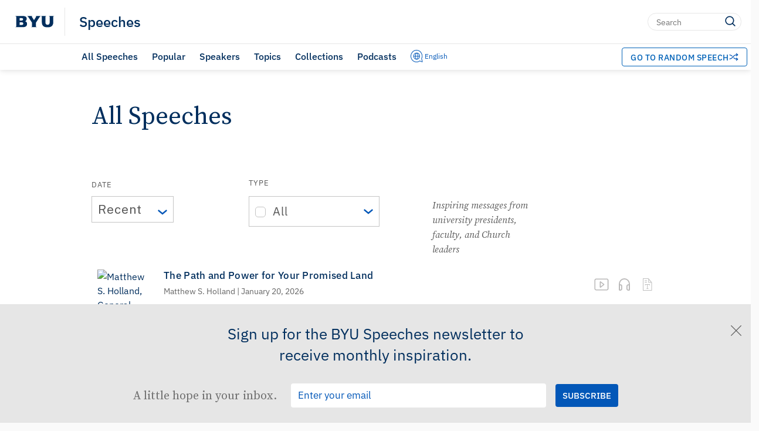

--- FILE ---
content_type: text/html; charset=UTF-8
request_url: https://speeches.byu.edu/wp-admin/admin-ajax.php?action=pgsp_get_archive_speeches_by_date&year=0&events=devotional&page=1&security=db888e0aa9
body_size: 2617
content:
<article class="card card--horizontal card--devotional">
	<a class='card__horizontal--wrapper' href="https://speeches.byu.edu/talks/matthew-s-holland/the-path-and-power-for-your-promised-land/"></a>
	
	<div class="card__image-container card__image-container--horizontal">
		<a href="https://speeches.byu.edu/talks/matthew-s-holland/the-path-and-power-for-your-promised-land/">
			<img class="card_image" src="https://speeches.byu.edu/wp-content/uploads/2025/12/matthew_s_holland_2026_web.avif" alt="Matthew S. Holland, General Authority Seventy of The Church of Jesus Christ of Latter-day Saints." loading="eager" decoding="async" fetchpriority="high" nopin="nopin">
		</a>
	</div>

	<h2 class="card__header card__header--horizontal">
		<a href="https://speeches.byu.edu/talks/matthew-s-holland/the-path-and-power-for-your-promised-land/">The Path and Power for Your Promised Land</a>
	</h2>

	<div class="card__bylines card__bylines--horizontal">
		<a class="card__speaker-name card__speaker-name--available"
			href="https://speeches.byu.edu/speakers/matthew-s-holland/">
			Matthew S. Holland		</a>
		<span class="card__byline-separator card__byline-separator--horizontal">|</span>
		<span class="card__speech-date">January 20, 2026</span>
	</div>

	<div class="card__media-links card__media-links--horizontal">
					<a class="media-links__icon media-links__icon--watch media-links__icon--unavailable" >
				<img class="" src="https://speeches.byu.edu/wp-content/themes/pg-core-child/src/images/icons/media-links/watch--unavailable.svg" alt="Video Unavailable" loading="lazy" decoding="async" fetchpriority="low" nopin="nopin">			</a>
						<a class="media-links__icon media-links__icon--listen media-links__icon--unavailable" >
				<img class="" src="https://speeches.byu.edu/wp-content/themes/pg-core-child/src/images/icons/media-links/listen--unavailable.svg" alt="Audio Unavailable" loading="lazy" decoding="async" fetchpriority="low" nopin="nopin">			</a>
							<a class="media-links__icon media-links__icon--read media-links__icon--unavailable" >
					<img class="" src="https://speeches.byu.edu/wp-content/themes/pg-core-child/src/images/icons/media-links/read--unavailable.svg" alt="Text Unavailable" loading="lazy" decoding="async" fetchpriority="low" nopin="nopin">				</a>
					</div>

		<div class="card__downloads-container card__downloads-container--horizontal">
		<div class="download-links__tail download-links__tail--horizontal" style="display: none;"></div>
		<div class="card__download-links card__download-links--horizontal" style="display: none;">
							<a class="download-links__option download-links__option--horizontal download-links__option--unavailable"
					>
					MP3				</a>
											<a class="download-links__option download-links__option--horizontal download-links__option--unavailable"
					>
					PDF				</a>
									</div>
	</div>
	
		<div class="card__excerpt card__excerpt--">
		<span>In our personal wilderness, we can turn to Jesus Christ to find our purpose. The Book of Mormon is the most powerful testament of this path.</span>
	</div>
	
		<div class="card__archive-tags">
					<a href="https://speeches.byu.edu/talks/?eventYear=2026&#038;event=devotional" class="card__archive-tag">devotional</a>
					<a href="https://speeches.byu.edu/talks/?eventYear=2026" class="card__archive-tag">2026</a>
			</div>
	</article>
<article class="card card--horizontal card--devotional">
	<a class='card__horizontal--wrapper' href="https://speeches.byu.edu/talks/c-shane-reese/a-sense-of-prophetic-urgency/"></a>
	
	<div class="card__image-container card__image-container--horizontal">
		<a href="https://speeches.byu.edu/talks/c-shane-reese/a-sense-of-prophetic-urgency/">
			<img class="card_image" src="https://speeches.byu.edu/wp-content/uploads/2023/11/Reese-Shane-approved.webp" alt="C. Shane Reese, President, BYU" loading="eager" decoding="async" fetchpriority="high" nopin="nopin">
		</a>
	</div>

	<h2 class="card__header card__header--horizontal">
		<a href="https://speeches.byu.edu/talks/c-shane-reese/a-sense-of-prophetic-urgency/">A Sense of Prophetic Urgency</a>
	</h2>

	<div class="card__bylines card__bylines--horizontal">
		<a class="card__speaker-name card__speaker-name--available"
			href="https://speeches.byu.edu/speakers/c-shane-reese/">
			C. Shane Reese		</a>
		<span class="card__byline-separator card__byline-separator--horizontal">|</span>
		<span class="card__speech-date">January 13, 2026</span>
	</div>

	<div class="card__media-links card__media-links--horizontal">
					<a class="media-links__icon media-links__icon--watch media-links__icon--available" href="https://speeches.byu.edu/talks/c-shane-reese/a-sense-of-prophetic-urgency/?M=V">
				<img class="" src="https://speeches.byu.edu/wp-content/themes/pg-core-child/src/images/icons/media-links/watch--available.svg" alt="Watch Video" loading="lazy" decoding="async" fetchpriority="low" nopin="nopin">			</a>
						<a class="media-links__icon media-links__icon--listen media-links__icon--available" href="https://speeches.byu.edu/talks/c-shane-reese/a-sense-of-prophetic-urgency/?M=A">
				<img class="" src="https://speeches.byu.edu/wp-content/themes/pg-core-child/src/images/icons/media-links/listen--available.svg" alt="Listen to Audio" loading="lazy" decoding="async" fetchpriority="low" nopin="nopin">			</a>
							<a class="media-links__icon media-links__icon--read media-links__icon--unavailable" >
					<img class="" src="https://speeches.byu.edu/wp-content/themes/pg-core-child/src/images/icons/media-links/read--unavailable.svg" alt="Text Unavailable" loading="lazy" decoding="async" fetchpriority="low" nopin="nopin">				</a>
					</div>

		<div class="card__downloads-container card__downloads-container--horizontal">
		<div class="download-links__tail download-links__tail--horizontal" style="display: none;"></div>
		<div class="card__download-links card__download-links--horizontal" style="display: none;">
							<a class="download-links__option download-links__option--horizontal download-links__option--available"
					href="https://speeches.byu.edu/wp-content/uploads/2026/01/BYUS-Reese-C.-Shane-2026_01_13.mp3" download>
					MP3				</a>
											<a class="download-links__option download-links__option--horizontal download-links__option--unavailable"
					>
					PDF				</a>
									</div>
	</div>
	
		<div class="card__excerpt card__excerpt--">
		<span>We can learn about prophetic urgency and becoming true disciples through the lives and teachings of Jeffrey R. Holland and Dallin H. Oaks.</span>
	</div>
	
		<div class="card__archive-tags">
					<a href="https://speeches.byu.edu/talks/?eventYear=2026&#038;event=devotional" class="card__archive-tag">devotional</a>
					<a href="https://speeches.byu.edu/talks/?eventYear=2026" class="card__archive-tag">2026</a>
			</div>
	</article>
<article class="card card--horizontal card--devotional">
	<a class='card__horizontal--wrapper' href="https://speeches.byu.edu/talks/wendy-w-reese/how-to-follow-your-heavenly-gps/"></a>
	
	<div class="card__image-container card__image-container--horizontal">
		<a href="https://speeches.byu.edu/talks/wendy-w-reese/how-to-follow-your-heavenly-gps/">
			<img class="card_image" src="https://speeches.byu.edu/wp-content/uploads/2025/02/Reese_Wendy-Web-2023.webp" alt="How to Follow Your Heavenly GPS" loading="eager" decoding="async" fetchpriority="high" nopin="nopin">
		</a>
	</div>

	<h2 class="card__header card__header--horizontal">
		<a href="https://speeches.byu.edu/talks/wendy-w-reese/how-to-follow-your-heavenly-gps/">How to Follow Your Heavenly GPS</a>
	</h2>

	<div class="card__bylines card__bylines--horizontal">
		<a class="card__speaker-name card__speaker-name--available"
			href="https://speeches.byu.edu/speakers/wendy-w-reese/">
			Wendy W. Reese		</a>
		<span class="card__byline-separator card__byline-separator--horizontal">|</span>
		<span class="card__speech-date">January 13, 2026</span>
	</div>

	<div class="card__media-links card__media-links--horizontal">
					<a class="media-links__icon media-links__icon--watch media-links__icon--available" href="https://speeches.byu.edu/talks/wendy-w-reese/how-to-follow-your-heavenly-gps/?M=V">
				<img class="" src="https://speeches.byu.edu/wp-content/themes/pg-core-child/src/images/icons/media-links/watch--available.svg" alt="Watch Video" loading="lazy" decoding="async" fetchpriority="low" nopin="nopin">			</a>
						<a class="media-links__icon media-links__icon--listen media-links__icon--available" href="https://speeches.byu.edu/talks/wendy-w-reese/how-to-follow-your-heavenly-gps/?M=A">
				<img class="" src="https://speeches.byu.edu/wp-content/themes/pg-core-child/src/images/icons/media-links/listen--available.svg" alt="Listen to Audio" loading="lazy" decoding="async" fetchpriority="low" nopin="nopin">			</a>
							<a class="media-links__icon media-links__icon--read media-links__icon--unavailable" >
					<img class="" src="https://speeches.byu.edu/wp-content/themes/pg-core-child/src/images/icons/media-links/read--unavailable.svg" alt="Text Unavailable" loading="lazy" decoding="async" fetchpriority="low" nopin="nopin">				</a>
					</div>

		<div class="card__downloads-container card__downloads-container--horizontal">
		<div class="download-links__tail download-links__tail--horizontal" style="display: none;"></div>
		<div class="card__download-links card__download-links--horizontal" style="display: none;">
							<a class="download-links__option download-links__option--horizontal download-links__option--available"
					href="https://speeches.byu.edu/wp-content/uploads/2026/01/BYUS-Reese-Wendy-W.-2026_01_13.mp3" download>
					MP3				</a>
											<a class="download-links__option download-links__option--horizontal download-links__option--unavailable"
					>
					PDF				</a>
									</div>
	</div>
	
		<div class="card__excerpt card__excerpt--">
		<span>By trusting in God’s plan, following the covenant path, and praying consistently, we can be guided to eternal life through our Heavenly GPS.</span>
	</div>
	
		<div class="card__archive-tags">
					<a href="https://speeches.byu.edu/talks/?eventYear=2026&#038;event=devotional" class="card__archive-tag">devotional</a>
					<a href="https://speeches.byu.edu/talks/?eventYear=2026" class="card__archive-tag">2026</a>
			</div>
	</article>
<article class="card card--horizontal card--devotional">
	<a class='card__horizontal--wrapper' href="https://speeches.byu.edu/talks/john-a-mccune/the-gift-of-revelation/"></a>
	
	<div class="card__image-container card__image-container--horizontal">
		<a href="https://speeches.byu.edu/talks/john-a-mccune/the-gift-of-revelation/">
			<img class="card_image" src="https://speeches.byu.edu/wp-content/uploads/2025/08/McCune-John-A._web_2025.avif" alt="John A. McCune, General Authority Seventy of The Church of Jesus Christ of Latter-day Saints" loading="eager" decoding="async" fetchpriority="high" nopin="nopin">
		</a>
	</div>

	<h2 class="card__header card__header--horizontal">
		<a href="https://speeches.byu.edu/talks/john-a-mccune/the-gift-of-revelation/">The Gift of Revelation</a>
	</h2>

	<div class="card__bylines card__bylines--horizontal">
		<a class="card__speaker-name card__speaker-name--available"
			href="https://speeches.byu.edu/speakers/john-a-mccune/">
			John A. McCune		</a>
		<span class="card__byline-separator card__byline-separator--horizontal">|</span>
		<span class="card__speech-date">December 9, 2025</span>
	</div>

	<div class="card__media-links card__media-links--horizontal">
					<a class="media-links__icon media-links__icon--watch media-links__icon--available" href="https://speeches.byu.edu/talks/john-a-mccune/the-gift-of-revelation/?M=V">
				<img class="" src="https://speeches.byu.edu/wp-content/themes/pg-core-child/src/images/icons/media-links/watch--available.svg" alt="Watch Video" loading="lazy" decoding="async" fetchpriority="low" nopin="nopin">			</a>
						<a class="media-links__icon media-links__icon--listen media-links__icon--available" href="https://speeches.byu.edu/talks/john-a-mccune/the-gift-of-revelation/?M=A">
				<img class="" src="https://speeches.byu.edu/wp-content/themes/pg-core-child/src/images/icons/media-links/listen--available.svg" alt="Listen to Audio" loading="lazy" decoding="async" fetchpriority="low" nopin="nopin">			</a>
							<a class="media-links__icon media-links__icon--read media-links__icon--available" href="https://speeches.byu.edu/talks/john-a-mccune/the-gift-of-revelation/">
					<img class="" src="https://speeches.byu.edu/wp-content/themes/pg-core-child/src/images/icons/media-links/read--new-text.svg" alt="Read Text" loading="lazy" decoding="async" fetchpriority="low" nopin="nopin">				</a>
					</div>

		<div class="card__downloads-container card__downloads-container--horizontal">
		<div class="download-links__tail download-links__tail--horizontal" style="display: none;"></div>
		<div class="card__download-links card__download-links--horizontal" style="display: none;">
							<a class="download-links__option download-links__option--horizontal download-links__option--available"
					href="https://speeches.byu.edu/wp-content/uploads/2025/12/BYUS-McCune-John-A.-2025_12_09-v1.0.mp3" download>
					MP3				</a>
											<a class="download-links__option download-links__option--horizontal download-links__option--available"
					href="https://speeches.byu.edu/wp-content/uploads/2025/12/McCune_John-A_12-09-25.pdf" download>
					PDF				</a>
									</div>
	</div>
	
		<div class="card__excerpt card__excerpt--">
		<span>Revelation from God is uniquely and individually prepared for us. We must learn how to hear the Spirit and discern promptings from the Lord.</span>
	</div>
	
		<div class="card__archive-tags">
					<a href="https://speeches.byu.edu/talks/?eventYear=2025&#038;event=devotional" class="card__archive-tag">devotional</a>
					<a href="https://speeches.byu.edu/talks/?eventYear=2025" class="card__archive-tag">2025</a>
			</div>
	</article>
<article class="card card--horizontal card--devotional">
	<a class='card__horizontal--wrapper' href="https://speeches.byu.edu/talks/d-todd-christofferson/the-condescension-of-god/"></a>
	
	<div class="card__image-container card__image-container--horizontal">
		<a href="https://speeches.byu.edu/talks/d-todd-christofferson/the-condescension-of-god/">
			<img class="card_image" src="https://speeches.byu.edu/wp-content/uploads/jpg/d-todd-christofferson.jpg" alt="Elder D. Todd Christofferson, member of the Quorum of the Twelve Apostles of The Church of Jesus Christ of Latter-day Saints." loading="eager" decoding="async" fetchpriority="high" nopin="nopin">
		</a>
	</div>

	<h2 class="card__header card__header--horizontal">
		<a href="https://speeches.byu.edu/talks/d-todd-christofferson/the-condescension-of-god/">“The Condescension of God”</a>
	</h2>

	<div class="card__bylines card__bylines--horizontal">
		<a class="card__speaker-name card__speaker-name--available"
			href="https://speeches.byu.edu/speakers/d-todd-christofferson/">
			D. Todd Christofferson		</a>
		<span class="card__byline-separator card__byline-separator--horizontal">|</span>
		<span class="card__speech-date">December 2, 2025</span>
	</div>

	<div class="card__media-links card__media-links--horizontal">
					<a class="media-links__icon media-links__icon--watch media-links__icon--available" href="https://speeches.byu.edu/talks/d-todd-christofferson/the-condescension-of-god/?M=V">
				<img class="" src="https://speeches.byu.edu/wp-content/themes/pg-core-child/src/images/icons/media-links/watch--available.svg" alt="Watch Video" loading="lazy" decoding="async" fetchpriority="low" nopin="nopin">			</a>
						<a class="media-links__icon media-links__icon--listen media-links__icon--available" href="https://speeches.byu.edu/talks/d-todd-christofferson/the-condescension-of-god/?M=A">
				<img class="" src="https://speeches.byu.edu/wp-content/themes/pg-core-child/src/images/icons/media-links/listen--available.svg" alt="Listen to Audio" loading="lazy" decoding="async" fetchpriority="low" nopin="nopin">			</a>
							<a class="media-links__icon media-links__icon--read media-links__icon--available" href="https://speeches.byu.edu/talks/d-todd-christofferson/the-condescension-of-god/">
					<img class="" src="https://speeches.byu.edu/wp-content/themes/pg-core-child/src/images/icons/media-links/read--new-text.svg" alt="Read Text" loading="lazy" decoding="async" fetchpriority="low" nopin="nopin">				</a>
					</div>

		<div class="card__downloads-container card__downloads-container--horizontal">
		<div class="download-links__tail download-links__tail--horizontal" style="display: none;"></div>
		<div class="card__download-links card__download-links--horizontal" style="display: none;">
							<a class="download-links__option download-links__option--horizontal download-links__option--available"
					href="https://speeches.byu.edu/wp-content/uploads/2025/12/BYUS-Christofferson-D.-Todd-2025_12_02-v1.0.mp3" download>
					MP3				</a>
											<a class="download-links__option download-links__option--horizontal download-links__option--available"
					href="https://speeches.byu.edu/wp-content/uploads/2025/12/Christofferson_D-Todd_12-02-25.pdf" download>
					PDF				</a>
									</div>
	</div>
	
		<div class="card__excerpt card__excerpt--">
		<span>Jesus’ condescension, His willingness to live in this fallen world, showing us the gospel in day-to-day life, is truly an act of genuine love.</span>
	</div>
	
		<div class="card__archive-tags">
					<a href="https://speeches.byu.edu/talks/?eventYear=2025&#038;event=devotional" class="card__archive-tag">devotional</a>
					<a href="https://speeches.byu.edu/talks/?eventYear=2025" class="card__archive-tag">2025</a>
			</div>
	</article>
<article class="card card--horizontal card--devotional">
	<a class='card__horizontal--wrapper' href="https://speeches.byu.edu/talks/b-corey-cuvelier/what-desirest-thou/"></a>
	
	<div class="card__image-container card__image-container--horizontal">
		<a href="https://speeches.byu.edu/talks/b-corey-cuvelier/what-desirest-thou/">
			<img class="card_image" src="https://speeches.byu.edu/wp-content/uploads/2025/08/Cuvelier-B.-Corey_web_2025.avif" alt="B. Corey Cuvelier, General Authority Seventy of The Church of Jesus Christ of Latter-day Saints" loading="eager" decoding="async" fetchpriority="high" nopin="nopin">
		</a>
	</div>

	<h2 class="card__header card__header--horizontal">
		<a href="https://speeches.byu.edu/talks/b-corey-cuvelier/what-desirest-thou/">“What Desirest Thou?”</a>
	</h2>

	<div class="card__bylines card__bylines--horizontal">
		<a class="card__speaker-name card__speaker-name--available"
			href="https://speeches.byu.edu/speakers/b-corey-cuvelier/">
			B. Corey Cuvelier		</a>
		<span class="card__byline-separator card__byline-separator--horizontal">|</span>
		<span class="card__speech-date">November 11, 2025</span>
	</div>

	<div class="card__media-links card__media-links--horizontal">
					<a class="media-links__icon media-links__icon--watch media-links__icon--available" href="https://speeches.byu.edu/talks/b-corey-cuvelier/what-desirest-thou/?M=V">
				<img class="" src="https://speeches.byu.edu/wp-content/themes/pg-core-child/src/images/icons/media-links/watch--available.svg" alt="Watch Video" loading="lazy" decoding="async" fetchpriority="low" nopin="nopin">			</a>
						<a class="media-links__icon media-links__icon--listen media-links__icon--available" href="https://speeches.byu.edu/talks/b-corey-cuvelier/what-desirest-thou/?M=A">
				<img class="" src="https://speeches.byu.edu/wp-content/themes/pg-core-child/src/images/icons/media-links/listen--available.svg" alt="Listen to Audio" loading="lazy" decoding="async" fetchpriority="low" nopin="nopin">			</a>
							<a class="media-links__icon media-links__icon--read media-links__icon--available" href="https://speeches.byu.edu/talks/b-corey-cuvelier/what-desirest-thou/">
					<img class="" src="https://speeches.byu.edu/wp-content/themes/pg-core-child/src/images/icons/media-links/read--new-text.svg" alt="Read Text" loading="lazy" decoding="async" fetchpriority="low" nopin="nopin">				</a>
					</div>

		<div class="card__downloads-container card__downloads-container--horizontal">
		<div class="download-links__tail download-links__tail--horizontal" style="display: none;"></div>
		<div class="card__download-links card__download-links--horizontal" style="display: none;">
							<a class="download-links__option download-links__option--horizontal download-links__option--available"
					href="https://speeches.byu.edu/wp-content/uploads/2025/11/BYUS-Cuvelier-B.-Corey-2025_11_11.mp3" download>
					MP3				</a>
											<a class="download-links__option download-links__option--horizontal download-links__option--available"
					href="https://speeches.byu.edu/wp-content/uploads/2025/11/Cuvelier_Corey-B_11-11-25.pdf" download>
					PDF				</a>
									</div>
	</div>
	
		<div class="card__excerpt card__excerpt--">
		<span>As we desire to follow Jesus Christ and align our will with Heavenly Father, our spirits are strengthened and we receive eternal blessings.</span>
	</div>
	
		<div class="card__archive-tags">
					<a href="https://speeches.byu.edu/talks/?eventYear=2025&#038;event=devotional" class="card__archive-tag">devotional</a>
					<a href="https://speeches.byu.edu/talks/?eventYear=2025" class="card__archive-tag">2025</a>
			</div>
	</article>
<article class="card card--horizontal card--devotional">
	<a class='card__horizontal--wrapper' href="https://speeches.byu.edu/talks/edward-b-rowe/jesus-christ-is-our-rock-and-covenants-are-our-anchors/"></a>
	
	<div class="card__image-container card__image-container--horizontal">
		<a href="https://speeches.byu.edu/talks/edward-b-rowe/jesus-christ-is-our-rock-and-covenants-are-our-anchors/">
			<img class="card_image" src="https://speeches.byu.edu/wp-content/uploads/2025/08/Rowe-Edward-B._web_2025.avif" alt="Edward B. Rowe, General Authority Seventy of The Church of Jesus Christ of Latter-day Saints" loading="eager" decoding="async" fetchpriority="high" nopin="nopin">
		</a>
	</div>

	<h2 class="card__header card__header--horizontal">
		<a href="https://speeches.byu.edu/talks/edward-b-rowe/jesus-christ-is-our-rock-and-covenants-are-our-anchors/">Jesus Christ Is Our Rock and Covenants Are Our Anchors </a>
	</h2>

	<div class="card__bylines card__bylines--horizontal">
		<a class="card__speaker-name card__speaker-name--available"
			href="https://speeches.byu.edu/speakers/edward-b-rowe/">
			Edward B. Rowe		</a>
		<span class="card__byline-separator card__byline-separator--horizontal">|</span>
		<span class="card__speech-date">November 4, 2025</span>
	</div>

	<div class="card__media-links card__media-links--horizontal">
					<a class="media-links__icon media-links__icon--watch media-links__icon--available" href="https://speeches.byu.edu/talks/edward-b-rowe/jesus-christ-is-our-rock-and-covenants-are-our-anchors/?M=V">
				<img class="" src="https://speeches.byu.edu/wp-content/themes/pg-core-child/src/images/icons/media-links/watch--available.svg" alt="Watch Video" loading="lazy" decoding="async" fetchpriority="low" nopin="nopin">			</a>
						<a class="media-links__icon media-links__icon--listen media-links__icon--available" href="https://speeches.byu.edu/talks/edward-b-rowe/jesus-christ-is-our-rock-and-covenants-are-our-anchors/?M=A">
				<img class="" src="https://speeches.byu.edu/wp-content/themes/pg-core-child/src/images/icons/media-links/listen--available.svg" alt="Listen to Audio" loading="lazy" decoding="async" fetchpriority="low" nopin="nopin">			</a>
							<a class="media-links__icon media-links__icon--read media-links__icon--available" href="https://speeches.byu.edu/talks/edward-b-rowe/jesus-christ-is-our-rock-and-covenants-are-our-anchors/">
					<img class="" src="https://speeches.byu.edu/wp-content/themes/pg-core-child/src/images/icons/media-links/read--available.svg" alt="Read Text" loading="lazy" decoding="async" fetchpriority="low" nopin="nopin">				</a>
					</div>

		<div class="card__downloads-container card__downloads-container--horizontal">
		<div class="download-links__tail download-links__tail--horizontal" style="display: none;"></div>
		<div class="card__download-links card__download-links--horizontal" style="display: none;">
							<a class="download-links__option download-links__option--horizontal download-links__option--available"
					href="https://speeches.byu.edu/wp-content/uploads/2025/11/BYUS-Rowe-Edward-B.-2025_11_04.mp3" download>
					MP3				</a>
											<a class="download-links__option download-links__option--horizontal download-links__option--available"
					href="https://speeches.byu.edu/wp-content/uploads/2025/11/Rowe_Edward-B_11-04-25.pdf" download>
					PDF				</a>
									</div>
	</div>
	
		<div class="card__excerpt card__excerpt--">
		<span>Choose to anchor yourself to Jesus Christ, our Rock, by covenant—then climb and ascend by Him, with Him, and through Him.</span>
	</div>
	
		<div class="card__archive-tags">
					<a href="https://speeches.byu.edu/talks/?eventYear=2025&#038;event=devotional" class="card__archive-tag">devotional</a>
					<a href="https://speeches.byu.edu/talks/?eventYear=2025" class="card__archive-tag">2025</a>
			</div>
	</article>
<article class="card card--horizontal card--devotional">
	<a class='card__horizontal--wrapper' href="https://speeches.byu.edu/talks/michael-l-roberts/guided-by-faith-and-love/"></a>
	
	<div class="card__image-container card__image-container--horizontal">
		<a href="https://speeches.byu.edu/talks/michael-l-roberts/guided-by-faith-and-love/">
			<img class="card_image" src="https://speeches.byu.edu/wp-content/uploads/2025/08/Roberts-Mike_web_2025.avif" alt="Michael L. Roberts" loading="eager" decoding="async" fetchpriority="high" nopin="nopin">
		</a>
	</div>

	<h2 class="card__header card__header--horizontal">
		<a href="https://speeches.byu.edu/talks/michael-l-roberts/guided-by-faith-and-love/">Guided by Faith and Love</a>
	</h2>

	<div class="card__bylines card__bylines--horizontal">
		<a class="card__speaker-name card__speaker-name--available"
			href="https://speeches.byu.edu/speakers/michael-l-roberts/">
			Michael L. Roberts		</a>
		<span class="card__byline-separator card__byline-separator--horizontal">|</span>
		<span class="card__speech-date">October 21, 2025</span>
	</div>

	<div class="card__media-links card__media-links--horizontal">
					<a class="media-links__icon media-links__icon--watch media-links__icon--available" href="https://speeches.byu.edu/talks/michael-l-roberts/guided-by-faith-and-love/?M=V">
				<img class="" src="https://speeches.byu.edu/wp-content/themes/pg-core-child/src/images/icons/media-links/watch--available.svg" alt="Watch Video" loading="lazy" decoding="async" fetchpriority="low" nopin="nopin">			</a>
						<a class="media-links__icon media-links__icon--listen media-links__icon--available" href="https://speeches.byu.edu/talks/michael-l-roberts/guided-by-faith-and-love/?M=A">
				<img class="" src="https://speeches.byu.edu/wp-content/themes/pg-core-child/src/images/icons/media-links/listen--available.svg" alt="Listen to Audio" loading="lazy" decoding="async" fetchpriority="low" nopin="nopin">			</a>
							<a class="media-links__icon media-links__icon--read media-links__icon--available" href="https://speeches.byu.edu/talks/michael-l-roberts/guided-by-faith-and-love/">
					<img class="" src="https://speeches.byu.edu/wp-content/themes/pg-core-child/src/images/icons/media-links/read--new-text.svg" alt="Read Text" loading="lazy" decoding="async" fetchpriority="low" nopin="nopin">				</a>
					</div>

		<div class="card__downloads-container card__downloads-container--horizontal">
		<div class="download-links__tail download-links__tail--horizontal" style="display: none;"></div>
		<div class="card__download-links card__download-links--horizontal" style="display: none;">
							<a class="download-links__option download-links__option--horizontal download-links__option--available"
					href="https://speeches.byu.edu/wp-content/uploads/2025/10/BYUS-Roberts-Mike-2025_10_21-v1.0.mp3" download>
					MP3				</a>
											<a class="download-links__option download-links__option--horizontal download-links__option--available"
					href="https://speeches.byu.edu/wp-content/uploads/2025/10/Roberts_Michael-L_10-21-25.pdf" download>
					PDF				</a>
									</div>
	</div>
	
		<div class="card__excerpt card__excerpt--">
		<span>Faith, learning, and divine love unite at BYU to show how God guides our education, purpose, and spiritual growth.</span>
	</div>
	
		<div class="card__archive-tags">
					<a href="https://speeches.byu.edu/talks/?eventYear=2025&#038;event=devotional" class="card__archive-tag">devotional</a>
					<a href="https://speeches.byu.edu/talks/?eventYear=2025" class="card__archive-tag">2025</a>
			</div>
	</article>
<article class="card card--horizontal card--devotional">
	<a class='card__horizontal--wrapper' href="https://speeches.byu.edu/talks/ronald-a-rasband/the-family-is-ordained-of-god/"></a>
	
	<div class="card__image-container card__image-container--horizontal">
		<a href="https://speeches.byu.edu/talks/ronald-a-rasband/the-family-is-ordained-of-god/">
			<img class="card_image" src="https://speeches.byu.edu/wp-content/uploads/jpg/Rasband_Ronald-Web-compressor.jpg" alt="Elder Ronald A. Rasband, member of the Quorum of the Twelve Apostles of The Church of Jesus Christ of Latter-day Saints." loading="eager" decoding="async" fetchpriority="high" nopin="nopin">
		</a>
	</div>

	<h2 class="card__header card__header--horizontal">
		<a href="https://speeches.byu.edu/talks/ronald-a-rasband/the-family-is-ordained-of-god/">“The Family Is Ordained of God”</a>
	</h2>

	<div class="card__bylines card__bylines--horizontal">
		<a class="card__speaker-name card__speaker-name--available"
			href="https://speeches.byu.edu/speakers/ronald-a-rasband/">
			Ronald A. Rasband		</a>
		<span class="card__byline-separator card__byline-separator--horizontal">|</span>
		<span class="card__speech-date">September 23, 2025</span>
	</div>

	<div class="card__media-links card__media-links--horizontal">
					<a class="media-links__icon media-links__icon--watch media-links__icon--available" href="https://speeches.byu.edu/talks/ronald-a-rasband/the-family-is-ordained-of-god/?M=V">
				<img class="" src="https://speeches.byu.edu/wp-content/themes/pg-core-child/src/images/icons/media-links/watch--available.svg" alt="Watch Video" loading="lazy" decoding="async" fetchpriority="low" nopin="nopin">			</a>
						<a class="media-links__icon media-links__icon--listen media-links__icon--available" href="https://speeches.byu.edu/talks/ronald-a-rasband/the-family-is-ordained-of-god/?M=A">
				<img class="" src="https://speeches.byu.edu/wp-content/themes/pg-core-child/src/images/icons/media-links/listen--available.svg" alt="Listen to Audio" loading="lazy" decoding="async" fetchpriority="low" nopin="nopin">			</a>
							<a class="media-links__icon media-links__icon--read media-links__icon--available" href="https://speeches.byu.edu/talks/ronald-a-rasband/the-family-is-ordained-of-god/">
					<img class="" src="https://speeches.byu.edu/wp-content/themes/pg-core-child/src/images/icons/media-links/read--available.svg" alt="Read Text" loading="lazy" decoding="async" fetchpriority="low" nopin="nopin">				</a>
					</div>

		<div class="card__downloads-container card__downloads-container--horizontal">
		<div class="download-links__tail download-links__tail--horizontal" style="display: none;"></div>
		<div class="card__download-links card__download-links--horizontal" style="display: none;">
							<a class="download-links__option download-links__option--horizontal download-links__option--available"
					href="https://speeches.byu.edu/wp-content/uploads/2025/09/BYUS-Rasband-Ronald-A.-2025-09-23.mp3" download>
					MP3				</a>
											<a class="download-links__option download-links__option--horizontal download-links__option--available"
					href="https://speeches.byu.edu/wp-content/uploads/2025/09/3_Rasband_Ronald-A_09-23-25.pdf" download>
					PDF				</a>
									</div>
	</div>
	
		<div class="card__excerpt card__excerpt--">
		<span>The Family Proclamation teaches of the Creator and our eternal destiny. The family is ordained of God, and happiness is found in Christ.</span>
	</div>
	
		<div class="card__archive-tags">
					<a href="https://speeches.byu.edu/talks/?eventYear=2025&#038;event=devotional" class="card__archive-tag">devotional</a>
					<a href="https://speeches.byu.edu/talks/?eventYear=2025" class="card__archive-tag">2025</a>
			</div>
	</article>
<article class="card card--horizontal card--devotional">
	<a class='card__horizontal--wrapper' href="https://speeches.byu.edu/talks/c-shane-reese/christs-light-will-prevail/"></a>
	
	<div class="card__image-container card__image-container--horizontal">
		<a href="https://speeches.byu.edu/talks/c-shane-reese/christs-light-will-prevail/">
			<img class="card_image" src="https://speeches.byu.edu/wp-content/uploads/2023/11/Reese-Shane-approved.webp" alt="C. Shane Reese, President, BYU" loading="eager" decoding="async" fetchpriority="high" nopin="nopin">
		</a>
	</div>

	<h2 class="card__header card__header--horizontal">
		<a href="https://speeches.byu.edu/talks/c-shane-reese/christs-light-will-prevail/">Christ’s Light Will Prevail</a>
	</h2>

	<div class="card__bylines card__bylines--horizontal">
		<a class="card__speaker-name card__speaker-name--available"
			href="https://speeches.byu.edu/speakers/c-shane-reese/">
			C. Shane Reese		</a>
		<span class="card__byline-separator card__byline-separator--horizontal">|</span>
		<span class="card__speech-date">September 16, 2025</span>
	</div>

	<div class="card__media-links card__media-links--horizontal">
					<a class="media-links__icon media-links__icon--watch media-links__icon--available" href="https://speeches.byu.edu/talks/c-shane-reese/christs-light-will-prevail/?M=V">
				<img class="" src="https://speeches.byu.edu/wp-content/themes/pg-core-child/src/images/icons/media-links/watch--available.svg" alt="Watch Video" loading="lazy" decoding="async" fetchpriority="low" nopin="nopin">			</a>
						<a class="media-links__icon media-links__icon--listen media-links__icon--available" href="https://speeches.byu.edu/talks/c-shane-reese/christs-light-will-prevail/?M=A">
				<img class="" src="https://speeches.byu.edu/wp-content/themes/pg-core-child/src/images/icons/media-links/listen--available.svg" alt="Listen to Audio" loading="lazy" decoding="async" fetchpriority="low" nopin="nopin">			</a>
							<a class="media-links__icon media-links__icon--read media-links__icon--available" href="https://speeches.byu.edu/talks/c-shane-reese/christs-light-will-prevail/">
					<img class="" src="https://speeches.byu.edu/wp-content/themes/pg-core-child/src/images/icons/media-links/read--available.svg" alt="Read Text" loading="lazy" decoding="async" fetchpriority="low" nopin="nopin">				</a>
					</div>

		<div class="card__downloads-container card__downloads-container--horizontal">
		<div class="download-links__tail download-links__tail--horizontal" style="display: none;"></div>
		<div class="card__download-links card__download-links--horizontal" style="display: none;">
							<a class="download-links__option download-links__option--horizontal download-links__option--available"
					href="https://speeches.byu.edu/wp-content/uploads/2025/10/Christs-Light-Will-Prevail-C.-Shane-Reese-September-2025.mp3" download>
					MP3				</a>
											<a class="download-links__option download-links__option--horizontal download-links__option--available"
					href="https://speeches.byu.edu/wp-content/uploads/2025/10/Reese_C-Shane_special-remarks_09-16-25.pdf" download>
					PDF				</a>
									</div>
	</div>
	
		<div class="card__excerpt card__excerpt--">
		<span>Even in darkness, Christ’s light prevails, calling us to be peacemakers, reaffirm life, and keep our own light shining.</span>
	</div>
	
		<div class="card__archive-tags">
					<a href="https://speeches.byu.edu/talks/?eventYear=2025&#038;event=devotional" class="card__archive-tag">devotional</a>
					<a href="https://speeches.byu.edu/talks/?eventYear=2025" class="card__archive-tag">2025</a>
			</div>
	</article>


--- FILE ---
content_type: text/css
request_url: https://d6zb2yxvzmqfc.cloudfront.net/wp-content/themes/pg-core-child/src/css/archive-pages.css?ver=e21a594d
body_size: 1303
content:
.sp-archive {
	display: flex;
	flex-direction: column;
	align-items: center;
	padding-bottom: 5rem;
}

.sp-archive__title {
	width: 100%;
	font-family: var(--source-serif-pro);
	font-size: 2.625rem;
	font-weight: 400;
	margin-top: 3.25rem;
}

.archive-controls {
	width: 100%;
	display: grid;
	grid-auto-flow: row;
	margin-top: 3.5rem;
}

.archive-controls__type-container,
.archive-controls__date-container {
	display: flex;
	flex-direction: column;
	position: relative;
}

.archive-controls__type-container {
	display: grid;
	grid-template-columns: min-content max-content;
	grid-column-gap: 1rem;
	grid-row-gap: 0.6rem;
	align-items: center;
	margin-bottom: 2rem;
}

.bd-archive-controls__title {
	padding-bottom: 1rem;
	display: grid;
	font-family: var(--ibm-plex-sans-ssm);
	font-size: 0.8125rem;
	height: 0.8125rem !important;
	line-height: 0.8125rem;
	color: #575757;
	text-transform: uppercase;
	letter-spacing: 1px;
	grid-column: 1 / 3;
}

.bd-archive-controls__checkbox-container {
	height: 1rem;
	width: 1rem;
	position: relative;
}

.bd-archive-controls__typeDropdown{
	grid-row-start: 2;
	align-content: start;
	-moz-appearance: none;
	-webkit-appearance: none;
	font-family: var(--public-sans);
	font-size: 1.3rem;
	color: #575757;
	letter-spacing: 1px;
	border: var(--byu-grey-medium) 1px solid;
	border-radius: 0;
	padding: 10px;
	position: absolute;
	z-index: 100;
	background-color: var(--byu-white);
	width: 201px;
}

.bd-archive-controls__dropdownClickable:hover {
	cursor: pointer;
}

.bd-archive-controls__dropdownClickable--active .bd-archive-controls__archive-type-dropdownArrow{
	transform: rotate(180deg);
}

.bd-archive-controls__speech-year-dropdownArrow-container.up {
	visibility: hidden;
}

.archive-controls__title {
	font-family: var(--ibm-plex-sans-ssm);
	font-size: 0.8125rem;
	color: #575757;
	text-transform: uppercase;
	letter-spacing: 1px;
	margin-bottom: 0.5rem;
}

.archive-controls__type-container .archive-controls__title {
	grid-column: 1 / 3;
}

.bd-archive-controls__dropdownDivider {
	grid-column: 1 / 3;
	border-top: var(--byu-grey-medium) 1px solid;
	width: 100%;
	padding-left: 2px;
	padding-right: 2px;
}

.bd-archive-controls__archive-type-dropdownArrow {
	position: absolute;
	right: 0;
}

.bd-archive-controls__speech-year-dropdownArrow {
	width: 16px;
}

.bd-archive-controls__speech-year-dropdownArrow-container {
	position: absolute;
	top: 43px;
	z-index: 2;
	left: 113px;
}

.bd-archive-controls__speech-year-dropdownArrow-container.down {
	pointer-events: none;
}

.bd-archive-controls__speech-year-dropdownArrow-container:hover {
	cursor: pointer;
}


.bd-archive-controls__typeContainer{
	display: grid;
	grid-template-columns: 30px 6fr;
	align-items: center;
	row-gap: 10px;
}

.archive-controls__type-label {
	font-family: var(--ibm-plex-sans-ssm);
	font-size: 1.25rem;
	color: #575757;
	cursor: pointer;
}

.bd-archive-controls__type-label {
	display: flex;
	font-family: var(--ibm-plex-sans-ssm);
	font-size: 1.25rem;
	color: #575757;
	cursor: pointer;
}

.archive-controls__checkbox-container {
	height: 17px;
	width: 17px;
	position: relative;
}

.archive-controls__allCheckbox {
	position: absolute;
	top: 4px;
	left: 4px;
	opacity: 0;
	cursor: pointer;
	z-index: 1;
	-webkit-tap-highlight-color: transparent;
}

.archive-controls__checkbox {
	position: absolute;
	top: 4px;
	left: 4px;
	opacity: 0;
	cursor: pointer;
	z-index: 1;
	-webkit-tap-highlight-color: transparent;
}

.archive-controls__custom-checkbox {
	height: 100%;
	width: 100%;
	display: flex;
	justify-content: center;
	align-items: center;
	border: 1px solid #c4c4c4;
	border-radius: 5px;
	cursor: pointer;
}

.archive-controls__custom-checkbox::after {
	position: absolute;
	content: "";
	height: 0;
	width: 0;
}

.archive-controls__checkbox:checked ~ .archive-controls__custom-checkbox {
	background-color: #9bb8da;
	border-color: #9bb8da;
}

.archive-controls__allCheckbox:checked ~ .archive-controls__custom-checkbox {
	background-color: #9bb8da;
	border-color: #9bb8da;
}

.archive-controls__allCheckbox:checked.archive-controls__allCheckbox:disabled ~ .archive-controls__custom-checkbox {
	background-color: #c4c4c4;
	border-color: #c4c4c4;
}

.archive-controls__checkbox:checked.archive-controls__checkbox:disabled ~ .archive-controls__custom-checkbox {
	background-color: #c4c4c4;
	border-color: #c4c4c4;
}

.archive-controls__allCheckbox:checked ~ .archive-controls__custom-checkbox::after {
	height: 7px;
	width: 3px;
	top: 4px;
	left: 7px;
	border: solid var(--byu-white);
	border-width: 0 2px 2px 0;
	-webkit-transform: rotate(45deg) scale(1);
	-ms-transform: rotate(45deg) scale(1);
	transform: rotate(45deg) scale(1);
}

.archive-controls__checkbox:checked ~ .archive-controls__custom-checkbox::after {
	height: 7px;
	width: 3px;
	top: 4px;
	left: 7px;
	border: solid var(--byu-white);
	border-width: 0 2px 2px 0;
	-webkit-transform: rotate(45deg) scale(1);
	-ms-transform: rotate(45deg) scale(1);
	transform: rotate(45deg) scale(1);
}

.archive-controls__description {
	font-family: var(--source-serif-pro);
	font-size: 1rem;
	font-style: italic;
	font-weight: 400;
	color: #575757;
	line-height: 1.6;
	margin: 0;
	position: absolute;
	top: -66px;
}

.archive-controls__date-container {
	margin-top: 5rem;
}

.archive-controls__dropdown {
	-moz-appearance: none;
	-webkit-appearance: none;
	font-family: var(--public-sans);
	font-size: 1.3rem;
	color: #575757;
	letter-spacing: 1px;
	border: var(--byu-grey-medium) 1px solid;
	border-radius: 0;
	padding: 10px 28px 10px 10px;
	margin-top: 0.5rem;
	z-index: 1;
	cursor: pointer;
	position: absolute;
	top: 21px;
	width: 140px;
	background-color: var(--byu-white);
}

.sp-archive__keep-scrolling,
.sp-archive__no-more-posts,
.sp-archive__no-posts {
	font-family: var(--public-sans);
	text-align: center;
}

.sp-archive__loading-icon {
	display: block;
	margin-left: auto;
	margin-right: auto;
}

@media (min-width: 800px) {

	.archive-controls {
		display: grid;
		grid-template-columns: 196px 241px 180px;
		grid-column-gap: 4.5rem;
	}

	.archive-controls__date-container {
		grid-column: 1 / 2;
		grid-row: 1 / 2;
		margin-top: 0;
		margin-right: 3.5rem;
	}

	.archive-controls__type-container {
		grid-column: 2 / 3;
		margin-bottom: 0;
	}

	.archive-controls__type-container .archive-controls__title {
		grid-column: 2 / 3;
	}

	.archive-controls__description {
		grid-column: 3 / 4;
		margin: 2rem 0;
		top: 0;
	}

	.archive-controls__topic-tag {
		padding: 5px;
		white-space: nowrap;
	}

	.bd-archive-controls__speech-year-dropdownArrow-container {
		right: 10px;
	}
}


--- FILE ---
content_type: text/css
request_url: https://d6zb2yxvzmqfc.cloudfront.net/wp-content/themes/pg-core-child/src/css/template-parts/cards/card.css?ver=84f424d4
body_size: 953
content:
/* Base Card CSS Rules
–––––––––––––––––––––––––––––––––––––––––––––––––– */

.card {
	display: grid;
	position: relative;
	transition: all 0.1s linear;
}

.card h2,
.card h3,
.card a,
.card span {
	font-family: var(--ibm-plex-sans-ssm);
	font-weight: 400;
	display: inline-block;
	position: relative;
}

.card a,
.card span {
	width: fit-content;
}

.card > a {
	grid-column: 1 / -1;
	grid-row: 1 / -1;
	width: 100%;
	z-index: 1;
}

.card__header {
	grid-area: head;
	flex: none;
	margin: 0;
	letter-spacing: -0.0375rem;
	word-wrap: break-word;
	overflow-wrap: break-word;
	hyphens: auto;
	text-overflow: ellipsis;
}

.card__header:hover {
	color: var(--pgsp-theme-color);
}

.card__image-container {
	grid-area: thumbnail;
	overflow: hidden;
	height: 100%;
}

.card__image-container img {
	display: block;
	width: 100%;
	max-width: 100%;
}

.card__bylines {
	grid-area: byline;
	display: flex;
	font-weight: 500;
	color: #666;
}

.card__speaker-name--available{
	z-index: 2;
}

.card__speaker-name--available:hover {
	color: var(--pgsp-theme-color);
}

.card__byline-separator {
	padding: 0 0.1875rem;
}

.card__excerpt {
	grid-area: excerpt;
	font-size: 0.875rem;
	word-wrap: break-word;
	overflow-wrap: break-word;
	hyphens: auto;
	text-overflow: ellipsis;
	padding: 0.375rem 0 0 0;
}

.card__excerpt--default > span {
	font-style: italic;
	color: #979797;
}

.card__excerpt em {
	font-style: normal;
	font-weight: 600;
}

.card__excerpt a {
	color: var(--pgsp-theme-color);
}

.card__header a {
	-webkit-line-clamp: 2;
}

.card__bylines a {
	-webkit-line-clamp: 2;
}

.card__excerpt span {
	-webkit-line-clamp: 3;
}

.card__header a,
.card__bylines a,
.card__bylines span,
.card__excerpt span {

	/* autoprefixer: ignore next */
	-webkit-box-orient: vertical;
	display: -webkit-box;
	overflow: hidden;
}

/* Card Media and Download Links CSS Rules
–––––––––––––––––––––––––––––––––––––––––––––––––– */
.card__media-links {
	z-index: 2;
	grid-area: media-links;
	display: flex;
	box-sizing: border-box;
	justify-content: space-between;
	align-items: center;
	max-width: 250px;
	padding: 0.375rem 0;
}

a.media-links__icon,
span.media-links__icon {
	display: flex;
	justify-content: center;
	align-items: center;
	border-radius: 21px;
}

.media-links__icon--available:hover {
	background-color: #e3e3e3;
	cursor: pointer;
}

.media-links__icon img {
	width: 21px;
	height: 21px;
	padding: 0.5625rem;
}

.media-links__icon--watch img {
	padding: 7px;
	height: 25px;
	width: 25px;
}

.card__downloads-container {
	grid-area: downloads;
	position: relative;
	max-width: 250px;
	height: 0;
	display: flex;
	justify-content: flex-end;
}

.download-links__tail {
	border-style: solid;
	position: absolute;
}

.card__download-links {
	display: flex;
	width: fit-content;
	height: fit-content;

	/*noinspection CssInvalidPropertyValue*/
	height: -moz-fit-content;
	background-color: #ededed;
	align-items: center;
}

a.download-links__option {
	width: 60px;
	text-align: center;
	font-size: 0.9375rem;
	padding: 0.375rem;
}

.download-links__option--available {
	color: var(--pgsp-theme-color);
}

.download-links__option--available:hover {
	background-color: #e3e3e3;
}

.download-links__option--unavailable {
	color: #b9b8b8;
}

.download-links__separator {
	height: 22px;
	border-right: 1px solid #d3d2d2;
}


--- FILE ---
content_type: text/css
request_url: https://d6zb2yxvzmqfc.cloudfront.net/wp-content/themes/pg-core-child/src/css/pages/speech-date-archive.css?ver=c2dae6b4
body_size: 217
content:
.all-speeches__card-container {
	height: unset;
	display: flex;
	flex-direction: column;
	margin-top: 7rem;
}

.all-speeches .all-speeches__card-container .card--horizontal {
	margin: 0 0 4rem;
}

.all-speeches .card__archive-tags {
	display: flex;
}

.card__archive-tag:hover {
	background-color: var(--byu-royal);
}

.button-load-more {
	padding: 10px 20px;
	background-color: #9bb8da;
	color: white;
	border: none;
	border-radius: 5px;
	cursor: pointer;
	font-family: var(--ibm-plex-sans-ssm);
	font-weight: 500;
}

.button-load-more:hover {
	background-color: var(--byu-royal);
}

@media (min-width: 800px) {
	.all-speeches .all-speeches__card-container .card--horizontal {
		margin: 0 0 6rem;
	}
}


--- FILE ---
content_type: image/svg+xml
request_url: https://speeches.byu.edu/wp-content/themes/pg-core-child/src/images/icons/media-links/listen--available.svg
body_size: -259
content:
<?xml version="1.0" encoding="UTF-8"?>
<svg viewBox="0 0 20.913 23.323" xmlns="http://www.w3.org/2000/svg">
<path transform="translate(-85.251 -274.12)" d="M104.891,286.441h-1.746a2.566,2.566,0,0,0-2.566,2.566v4.822a2.564,2.564,0,0,0,2.566,2.564l1.472,0a.547.547,0,0,0,.547-.549l-.04-11.288a9.436,9.436,0,0,0-9.436-9.436h0a9.436,9.436,0,0,0-9.436,9.436l.035,11.341a.547.547,0,0,0,.569.545l1.229-.047a2.566,2.566,0,0,0,2.566-2.566v-4.82a2.566,2.566,0,0,0-2.566-2.566h-1.1" fill="none" stroke="#0257b8" stroke-miterlimit="10" stroke-width="2"/>
</svg>


--- FILE ---
content_type: image/svg+xml
request_url: https://speeches.byu.edu/wp-content/themes/pg-core-child/src/images/icons/media-links/read--new-text.svg
body_size: 28
content:
<?xml version="1.0" encoding="utf-8"?>
<svg version="1.1" xmlns="http://www.w3.org/2000/svg" xmlns:xlink="http://www.w3.org/1999/xlink"
     viewBox="14.7 16.5 40.3 38.9">
    <style type="text/css">
        .st0{fill:#0257b8;}
    </style>
    <g>
        <path class="st0" d="M45,17.8v-0.3h-0.2l-0.8-1H26v3.7h2v-1.7H43l0,0v11.8h9.8l0.1,0.1v23H28V34.7h-2v20.7h28.8V29.7L45,17.8z
        M45,28.3v-7.4l6.1,7.4H45z"/>
        <path class="st0" d="M47.3,39.9c0.6,0,1-0.4,1-1v-2.1c0-0.6-0.4-1-1-1H33.6c-0.6,0-1,0.4-1,1v2.1c0,0.6,0.4,1,1,1s1-0.4,1-1v-1.1
       h4.8v10.1h-1.2c-0.6,0-1,0.4-1,1s0.4,1,1,1h4.5c0.6,0,1-0.4,1-1s-0.4-1-1-1h-1.2V37.7h4.8v1.1C46.3,39.4,46.7,39.9,47.3,39.9z"/>
        <polygon class="st0" points="19.1,27.7 16.6,22.4 14.7,22.4 14.7,32.6 16.7,32.6 16.7,27.3 19,32.3 19.1,32.3 19.1,32.4 21.1,32.4
       21.1,22.6 19.1,22.6    "/>
        <path class="st0" d="M33.7,22.6l-0.2,7.9l-1.3,0h-0.1c-0.1-0.8-0.4-2.8-0.5-7.9l-2,0c0.2,9.2,0.8,9.5,1.4,9.7l0.6,0.3l0.2-0.2h2.8
       v0l3.3,0l0-0.2l0.5,0.1c0.6-0.3,1.3-0.6,1.3-9.8l-2,0c0,5.1-0.2,7.1-0.3,7.9l-1.8,0l0.2-7.8L33.7,22.6z"/>
        <polygon class="st0" points="27.8,30.4 25.3,30.4 25.3,28.5 27.6,28.5 27.6,26.5 25.3,26.5 25.3,24.6 27.8,24.6 27.8,22.6
       23.3,22.6 23.3,32.4 27.8,32.4  "/>
    </g>
</svg>


--- FILE ---
content_type: application/x-javascript; charset=utf-8
request_url: https://d6zb2yxvzmqfc.cloudfront.net/wp-content/cache/minify/1/5280a.js
body_size: 2931
content:
function leadingZero(value){return 9>=value?'0'+value:value;}
function toHrMinSec(time){let hours=Math.floor(time/3600),minutes=Math.floor((time%3600)/60),seconds=Math.floor(time%60),output=(0!==hours?hours+':':'');output+=minutes+':'+leadingZero(seconds);return output;}
function initializeCardDownloadButtons(){jQuery('.card--horizontal').each(function(index,element){const downloadButton=jQuery(element).find('.media-links__icon--download');const downloadTail=jQuery(element).find('.download-links__tail');const downloadOptions=jQuery(element).find('.card__download-links');downloadButton.off('click');downloadButton.on('click',function(){if(downloadButton.hasClass('media-links__icon--available')){downloadTail.slideToggle(200,'linear');downloadOptions.slideToggle(200,'linear');}});});};function debounce(func,wait,immediate){let timeout;return function(){let context=this,args=arguments,later=function(){timeout=null;if(!immediate){func.apply(context,args);}};let callNow=immediate&&!timeout;clearTimeout(timeout);timeout=setTimeout(later,wait);if(callNow){func.apply(context,args);}};};jQuery($=>{let scrollListener=debounce(()=>{if($(window).scrollTop()<2*window.innerHeight){$('.to-top').hide();}else{$('.to-top').show();}},25);$(window).on('scroll',scrollListener);$('a[class="to-top-wrapper"]').on('click',function(){$("HTML, BODY").animate({scrollTop:0},1000);});});;jQuery($=>{let urlParams=new URLSearchParams(window.location.search);let eventFilter=urlParams.get('event');let eventYear=urlParams.get('eventYear');let keepScrollingText=$('.sp-archive__keep-scrolling');let noMoreSpeechesText=$('.sp-archive__no-more-posts');let noSpeechesText=$('.sp-archive__no-posts');let loadingIcon=$('.sp-archive__loading-icon');let allSpeechesContainer=$('.all-speeches__card-container');let allCheckbox=$('#all');let archiveControlsDropdown=$('.bd-archive-controls__typeDropdown');let checkboxClass=$('.archive-controls__checkbox');let checkboxArray=[$('#devotional'),$('#forum'),$('#commencement'),$('#university-conference')];let yearDownArrowContainer=$('.bd-archive-controls__speech-year-dropdownArrow-container');let yearDropdown=$('#speech-year');let bdContainerVerticalPosition=allSpeechesContainer.offset().top+allSpeechesContainer.outerHeight(true);let queryInProgress=false;let queryPage=0;let endOfQueryReached=false;let loadOnScroll=false;let currentAjaxRequest=null;$(()=>{allCheckbox.on('click',function(){let allCheckedStatus=allCheckbox.prop('checked');Array.from(checkboxClass).forEach((element)=>{element.checked=allCheckedStatus;});allCheckbox.prop('checked',allCheckedStatus);filterChangeLogic();});checkboxClass.on('click',(element)=>{if(element.target.checked){let allChecked=true;Array.from(checkboxClass).forEach((box)=>{if(!box.checked)allChecked=false;});if(allChecked){allCheckbox.prop('checked',true);}}
else{allCheckbox.prop('checked',false);}
filterChangeLogic();});$('.bd-archive-controls__dropdownClickable').on('click',()=>{$('.bd-archive-controls__options').slideToggle('fast',()=>{});$('.bd-archive-controls__dropdownClickable').toggleClass('bd-archive-controls__dropdownClickable--active');});$(document).on('click',function(event){let $trigger=archiveControlsDropdown;if(!$trigger.is(event.target)&&0===$trigger.has(event.target).length&&$('.bd-archive-controls__dropdownClickable').hasClass('bd-archive-controls__dropdownClickable--active')){$('.bd-archive-controls__options').slideToggle('fast',()=>{});$('.bd-archive-controls__dropdownClickable').toggleClass('bd-archive-controls__dropdownClickable--active');}});yearDropdown.on('focus',function(){yearDropdown.prop('size',5);yearDownArrowContainer.addClass('up');yearDownArrowContainer.removeClass('down');});yearDropdown.on('blur',function(){yearDropdown.prop('size',0);yearDownArrowContainer.addClass('down');yearDownArrowContainer.removeClass('up');});yearDropdown.on('change',function(){yearDropdown.blur();});$('.bd-archive-controls__speech-year-dropdownArrow-container.up').on('click',function(){yearDropdown.blur();yearDownArrowContainer.addClass('down');yearDownArrowContainer.removeClass('up');});});let scrollListener=debounce(()=>{let viewportBottom=$(window).scrollTop()+$(window).innerHeight();if(viewportBottom>bdContainerVerticalPosition){if(!endOfQueryReached&&!queryInProgress){let result=null;if(loadOnScroll)result=runByDateQuery(false);return result;}}},250,null);$(window).on('scroll',scrollListener);function updateUrl(archiveYear,archiveEventFilter){let newUrl=location.href.substring(0,location.href.indexOf('/talks')+6)+'/?';let hasYear=false;if('0'!==archiveYear){newUrl+='eventYear='+archiveYear;hasYear=true;}
if(''!==archiveEventFilter){if(hasYear)newUrl+='&';newUrl+='event='+archiveEventFilter.toLowerCase();}
history.pushState({},'',newUrl);}
function updateOptionsFromQuery(){allCheckbox.prop('checked',false);let allPresent=true;if(null!==eventFilter){checkboxArray.forEach((element)=>{if(eventFilter.includes(element.attr('data-event-type'))){element.prop('checked',true);}else{element.prop('checked',false);allPresent=false;}});}
if(allPresent)allCheckbox.prop('checked',true);if(null!==eventYear){yearDropdown.val(eventYear);}}
function filterChangeLogic(){let checkedOptions=[];let checkedIDs=[];for(let i=0;i<checkboxArray.length;i++){if(checkboxArray[i].prop('checked')){checkedOptions.push(checkboxArray[i].attr('data-event-type'));checkedIDs.push(checkboxArray[i].attr('id'));}}
eventFilter='';if(!allCheckbox.prop('checked')){for(let i=0;i<checkedOptions.length;i++){eventFilter+=checkedOptions[i]+',';}
eventFilter=eventFilter.slice(0,-1);}
let checkedCount=0;for(let i=0;i<checkboxArray.length;i++){if(checkboxArray[i].prop('checked')){checkedCount++;}}
updateUrl(yearDropdown.val(),eventFilter);updateDescription(checkedIDs);if(0<checkedOptions.length){return runByDateQuery(true);}else{allSpeechesContainer.empty();keepScrollingText.addClass('hidden');noMoreSpeechesText.addClass('hidden');noSpeechesText.removeClass('hidden');$('#loadMoreSpeeches').addClass('hidden');}}
function updateDescription(checkedIDs){$('.archive-controls__description').addClass('hidden');if(1===checkedIDs.length){let descriptionClass='.archive-controls__description--'+checkedIDs[0];$(descriptionClass).removeClass('hidden');}}
function runByDateQuery(clearPage){$('#loadMoreSpeeches').addClass('hidden');noMoreSpeechesText.addClass('hidden');noSpeechesText.addClass('hidden');$('.archive-controls__date-container').addClass('archive-controls__date-container--disabled');loadingIcon.removeClass('hidden');if(clearPage){allSpeechesContainer.empty();queryPage=1;endOfQueryReached=false;}else{queryPage++;}
if(currentAjaxRequest&&4!==currentAjaxRequest.readyState){currentAjaxRequest.abort();}
currentAjaxRequest=$.ajax({url:pgspLocalVars.ajaxSecurityObject.ajaxUrl,data:{action:'pgsp_get_archive_speeches_by_date',year:yearDropdown.val(),events:eventFilter,page:queryPage,security:pgspLocalVars.ajaxSecurityObject.ajaxNonce},method:'GET'});currentAjaxRequest.done(function(data){handleSuccess(data);});return currentAjaxRequest;}
function handleSuccess(data){loadingIcon.addClass('hidden');$('#loadMoreSpeeches').removeClass('hidden');allSpeechesContainer.append(data);$('.archive-controls__date-container').removeClass('archive-controls__date-container--disabled');initializeCardDownloadButtons();bdContainerVerticalPosition=allSpeechesContainer.offset().top+allSpeechesContainer.outerHeight(true);let numberOfSpeechesReturned=(data.match(/card--horizontal/g)||[]).length;if(10>numberOfSpeechesReturned){endOfQueryReached=true;noMoreSpeechesText.removeClass('hidden');$('#loadMoreSpeeches').addClass('hidden');noSpeechesText.addClass('hidden');}else{keepScrollingText.removeClass('hidden');}
queryInProgress=false;currentAjaxRequest=null;}
$(document).ready(function(){if(500<$(window).width()){const archiveControlWidth=archiveControlsDropdown.width();archiveControlsDropdown.width(archiveControlWidth);}
updateOptionsFromQuery();$('.bd-archive-controls__options').hide();filterChangeLogic();loadOnScroll=false;});$('#loadMoreSpeeches').on('click',function(){if(!endOfQueryReached&&!queryInProgress){runByDateQuery(false);}});yearDropdown.on('change',function(){if(!queryInProgress){filterChangeLogic();}});});;(function($){function debounce(func,wait){let timeout;return function(){const context=this;const args=arguments;clearTimeout(timeout);timeout=setTimeout(function(){func.apply(context,args);},wait);};}
$(document).ready(function(){$('.byu-header__search-form').each(function(){if($(this).find('.live-search-results').length===0){$(this).append('<div class="live-search-results"></div>');}});const performSearch=debounce(function(){const query=$.trim($(this).val());if(query.length<1){$('.live-search-results').hide();return;}
$.ajax({type:'POST',url:ajax_object.ajax_url,data:{action:'live_search',search_query:query,nonce:ajax_object.nonce,rand:Math.random()},success:function(response){if(response.success&&response.data){let resultsHtml='';if(typeof response.data==='string'){resultsHtml=response.data;}else if(response.data.html){resultsHtml=response.data.html;}else{resultsHtml='<div class="no-results">No results found</div>';}
const searchUrl=ajax_object.home_url+'?s='+encodeURIComponent(query);resultsHtml+='<div class="view-all-container"><a href="'+searchUrl+'" class="view-all">View all results</a></div>';$('.live-search-results').html(resultsHtml);const resultCount=$('.live-search-results .card').length;if(resultCount>5){$('.live-search-results').addClass('many-results');}else{$('.live-search-results').removeClass('many-results');}}else{$('.live-search-results').html('<div class="no-results">No results found</div><div class="view-all-container"><a href="'+ajax_object.home_url+'?s='+encodeURIComponent(query)+'" class="view-all">View all results</a></div>');}},error:function(){$('.live-search-results').html('<div class="error">Error loading results</div><div class="view-all-container"><a href="'+ajax_object.home_url+'?s='+encodeURIComponent(query)+'" class="view-all">View all results</a></div>');}});},4000);$('.byu-header__search-box').off('input');$('.byu-header__search-box').on('input',function(){const query=$.trim($(this).val());if(query.length<1){$('.live-search-results').hide();return;}
$('.live-search-results').html('<div class="loading-indicator">Searching...</div>');$('.live-search-results').css('display','flex');});$('.byu-header__search-box').on('input',performSearch);$(document).on('click',function(event){if(!$(event.target).closest('.byu-header__search-form').length){$('.live-search-results').hide();}});$(document).on('click','.live-search-results',function(event){event.stopPropagation();});$('.byu-header__search-form').on('submit',function(){$('.live-search-results').hide();});});})(jQuery);

--- FILE ---
content_type: image/svg+xml
request_url: https://speeches.byu.edu/wp-content/themes/pg-core-child/src/images/icons/arrows/down-arrow--blue.svg
body_size: -392
content:
<svg xmlns="http://www.w3.org/2000/svg" height="9" width="16">
    <g stroke="#0257b8" stroke-width="2.5" fill-rule="evenodd" stroke-linecap="square" fill="none">
        <path d="M1.705 1.794l6.101 5.099M14.294 1.794L8.193 6.893"/>
    </g>
</svg>


--- FILE ---
content_type: image/svg+xml
request_url: https://speeches.byu.edu/wp-content/themes/pg-core-child/src/images/icons/media-links/watch--unavailable.svg
body_size: 76
content:
<?xml version="1.0" encoding="utf-8"?>
<!-- Generator: Adobe Illustrator 25.2.0, SVG Export Plug-In . SVG Version: 6.00 Build 0)  -->
<svg version="1.1" id="Layer_1" xmlns="http://www.w3.org/2000/svg" xmlns:xlink="http://www.w3.org/1999/xlink" x="0px" y="0px"
     viewBox="0 0 31.7 26.5" style="enable-background:new 0 0 31.7 26.5;" xml:space="preserve">
<style type="text/css">
	.st0{fill:#b9b8b8;}
</style>
    <g id="Group_584_1_" transform="translate(-302 -1077.908)">
	<path class="st0" d="M315.4,1098.2c-0.6,0-1.2-0.5-1.2-1.2v-11.6c0-0.3,0.1-0.5,0.2-0.7c0.4-0.5,1.2-0.6,1.7-0.2l7.7,5.9
		c0.2,0.2,0.3,0.6,0.2,0.9s-0.2,0.6-0.5,0.8l-7.5,5.9C315.9,1098.1,315.6,1098.2,315.4,1098.2z M316.2,1087v8.3l5.4-4.2L316.2,1087z
		 M322.4,1090.5C322.4,1090.5,322.3,1090.5,322.4,1090.5L322.4,1090.5z"/>
        <g id="Rectangle_212_1_" transform="translate(302 1077.908)">
		<path class="st0" d="M27.3,25.9h-23c-2,0-3.7-1.7-3.7-3.7v-18c0-2,1.7-3.7,3.7-3.7h23c2,0,3.7,1.7,3.7,3.7v18
			C31,24.2,29.3,25.9,27.3,25.9z M4.3,2.5c-0.9,0-1.7,0.8-1.7,1.7v18c0,0.9,0.8,1.7,1.7,1.7h23c0.9,0,1.7-0.8,1.7-1.7v-18
			c0-0.9-0.8-1.7-1.7-1.7H4.3z"/>
	</g>
</g>
</svg>


--- FILE ---
content_type: image/svg+xml
request_url: https://speeches.byu.edu/wp-content/themes/pg-core-child/src/images/icons/media-links/listen--unavailable.svg
body_size: -241
content:
<?xml version="1.0" encoding="UTF-8"?>
<svg viewBox="0 0 20.913 23.323" xmlns="http://www.w3.org/2000/svg">
<path transform="translate(-85.251 -274.12)" d="M104.891,286.441h-1.746a2.566,2.566,0,0,0-2.566,2.566v4.822a2.564,2.564,0,0,0,2.566,2.564l1.472,0a.547.547,0,0,0,.547-.549l-.04-11.288a9.436,9.436,0,0,0-9.436-9.436h0a9.436,9.436,0,0,0-9.436,9.436l.035,11.341a.547.547,0,0,0,.569.545l1.229-.047a2.566,2.566,0,0,0,2.566-2.566v-4.82a2.566,2.566,0,0,0-2.566-2.566h-1.1" fill="none" stroke="#b9b8b8" stroke-miterlimit="10" stroke-width="2"/>
</svg>


--- FILE ---
content_type: image/svg+xml
request_url: https://speeches.byu.edu/wp-content/themes/pg-core-child/src/images/icons/media-links/watch--available.svg
body_size: 48
content:
<?xml version="1.0" encoding="utf-8"?>
<!-- Generator: Adobe Illustrator 25.2.0, SVG Export Plug-In . SVG Version: 6.00 Build 0)  -->
<svg version="1.1" id="Layer_1" xmlns="http://www.w3.org/2000/svg" xmlns:xlink="http://www.w3.org/1999/xlink" x="0px" y="0px"
	 viewBox="0 0 31.7 26.5" style="enable-background:new 0 0 31.7 26.5;" xml:space="preserve">
<style type="text/css">
	.st0{fill:#0257b8;}
</style>
<g id="Group_584_1_" transform="translate(-302 -1077.908)">
	<path class="st0" d="M315.4,1098.2c-0.6,0-1.2-0.5-1.2-1.2v-11.6c0-0.3,0.1-0.5,0.2-0.7c0.4-0.5,1.2-0.6,1.7-0.2l7.7,5.9
		c0.2,0.2,0.3,0.6,0.2,0.9s-0.2,0.6-0.5,0.8l-7.5,5.9C315.9,1098.1,315.6,1098.2,315.4,1098.2z M316.2,1087v8.3l5.4-4.2L316.2,1087z
		 M322.4,1090.5C322.4,1090.5,322.3,1090.5,322.4,1090.5L322.4,1090.5z"/>
	<g id="Rectangle_212_1_" transform="translate(302 1077.908)">
		<path class="st0" d="M27.3,25.9h-23c-2,0-3.7-1.7-3.7-3.7v-18c0-2,1.7-3.7,3.7-3.7h23c2,0,3.7,1.7,3.7,3.7v18
			C31,24.2,29.3,25.9,27.3,25.9z M4.3,2.5c-0.9,0-1.7,0.8-1.7,1.7v18c0,0.9,0.8,1.7,1.7,1.7h23c0.9,0,1.7-0.8,1.7-1.7v-18
			c0-0.9-0.8-1.7-1.7-1.7H4.3z"/>
	</g>
</g>
</svg>
